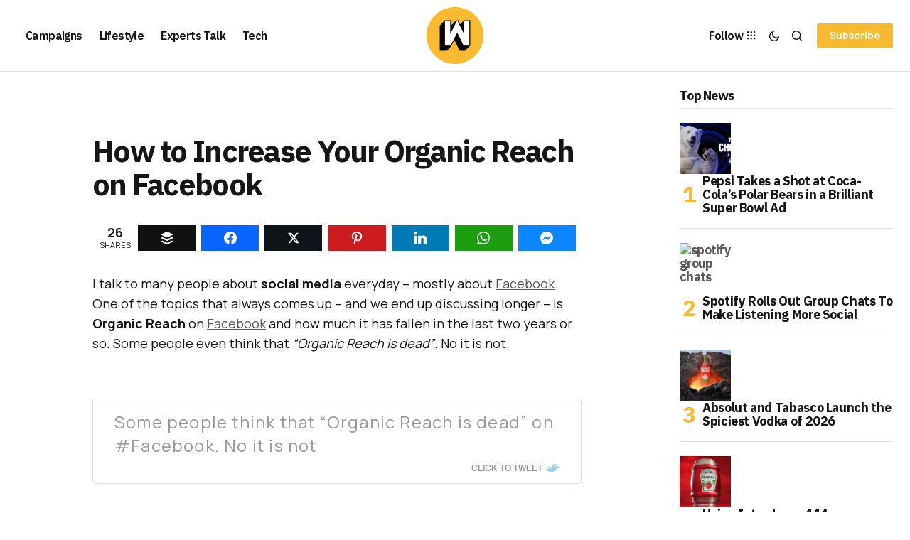

--- FILE ---
content_type: text/html; charset=utf-8
request_url: https://www.google.com/recaptcha/api2/aframe
body_size: 268
content:
<!DOCTYPE HTML><html><head><meta http-equiv="content-type" content="text/html; charset=UTF-8"></head><body><script nonce="NLOKV9bF7JyJHF7ueHVmyQ">/** Anti-fraud and anti-abuse applications only. See google.com/recaptcha */ try{var clients={'sodar':'https://pagead2.googlesyndication.com/pagead/sodar?'};window.addEventListener("message",function(a){try{if(a.source===window.parent){var b=JSON.parse(a.data);var c=clients[b['id']];if(c){var d=document.createElement('img');d.src=c+b['params']+'&rc='+(localStorage.getItem("rc::a")?sessionStorage.getItem("rc::b"):"");window.document.body.appendChild(d);sessionStorage.setItem("rc::e",parseInt(sessionStorage.getItem("rc::e")||0)+1);localStorage.setItem("rc::h",'1769905956118');}}}catch(b){}});window.parent.postMessage("_grecaptcha_ready", "*");}catch(b){}</script></body></html>